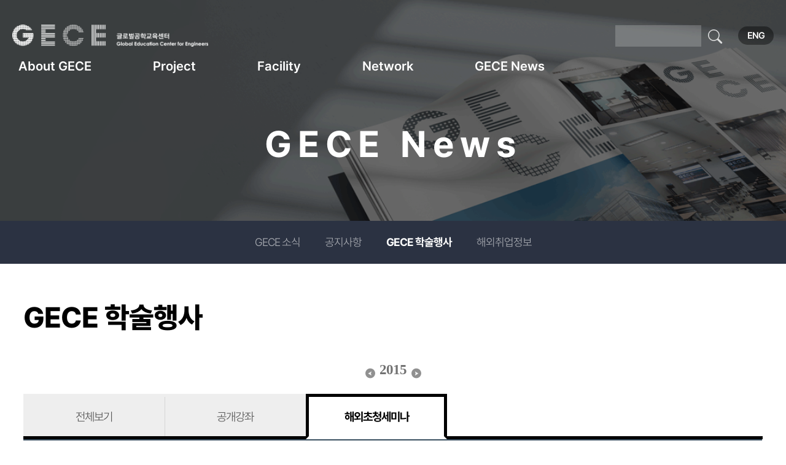

--- FILE ---
content_type: text/html; charset=UTF-8
request_url: http://gece.snu.ac.kr/gecexe/index.php?mid=gece_event&amp;document_srl=35892&amp;listStyle=seminar&amp;search_keyword=2020&amp;search_target=extra_vars1&listStyle=seminar&sort_index=seminar_date&order_type=desc&category=219&search_keyword=2015&search_target=extra_vars1&page=1
body_size: 5192
content:
<html lang="ko" class="ko">
<html lang="ko">
<head>
<!-- META  -->
	<meta charset="UTF-8"/>		<meta name="viewport" content="width=device-width, initial-scale=1.0, maximum-scale=1.0, minimum-scale=1.0, user-scalable=no, target-densitydpi=medium-dpi"/>
	<meta http-equiv="X-UA-Compatible" content="IE=edge" />
	<meta name="Generator" content="XpressEngine" />
<!-- TITLE -->
	<title>GECE 학술행사</title>
<!-- CSS -->
	<link rel="stylesheet" href="/gecexe/common/js/plugins/ui/jquery-ui.css?20230706202342" media="all" />
	<link rel="stylesheet" href="/gecexe/common/css/xe.min.css?20241108111011" media="all" />
	<link rel="stylesheet" href="/gecexe/layouts/gece_homepage/css/main.css?20230706201228" media="all" />
	<link rel="stylesheet" href="/gecexe/layouts/gece_homepage/css/default.css?20241111180822" media="all" />
	<link rel="stylesheet" href="/gecexe/layouts/gece_homepage/css/new_layout.css?20251231160546" media="all" />
	<link rel="stylesheet" href="/gecexe/layouts/gece_homepage/css/sub.css?20230706201228" media="all" />
	<link rel="stylesheet" href="/gecexe/layouts/gece_homepage/css/menu.css?20230706201228" media="all" />
	<link rel="stylesheet" href="/gecexe/layouts/gece_homepage/css/aos.css?20230706201227" media="all" />
	<link rel="stylesheet" href="/gecexe/modules/board/skins/xe_official_gece/css/board.css?20230706205343" media="all" />
	<link rel="stylesheet" href="/gecexe/modules/board/skins/xe_official_gece/css/gece.css?20230706205343" media="all" />
	<link rel="stylesheet" href="/gecexe/modules/editor/styles/default/style.css?20230706202451" media="all" />
	<link rel="stylesheet" href="/gecexe/files/faceOff/894/046/layout.css?20230706202356" media="all" />
<!-- JS -->
	<script src="/gecexe/common/js/jquery.min.js?20230706095527"></script>
	<script src="/gecexe/common/js/x.min.js?20230706095527"></script>
	<script src="/gecexe/common/js/xe.js?20241111180802"></script>
	<script src="/gecexe/modules/board/tpl/js/board.js?20230706202444"></script>
	<script src="/gecexe/layouts/gece_homepage/js/script.js?20230706201251"></script>
	<script src="/gecexe/layouts/gece_homepage/js/aos.js?20230706201251"></script>
	<script src="/gecexe/layouts/gece_homepage/js/menu.js?20230706201251"></script>
	<script src="/gecexe/layouts/gece_homepage/js/jquery.word-break-keep-all.js?20230706201251"></script>
	<script src="/gecexe/layouts/gece_homepage/js/link.js?20231006200010"></script>
	<!--[if lt IE 9]><script src="/gecexe/common/js/html5.js"></script><![endif]--><!-- RSS -->
		<!-- ICON -->
	<link rel="shortcut icon" href="files/attach/xeicon/favicon.ico" />	<link rel="apple-touch-icon" href="./modules/admin/tpl/img/mobiconSample.png" />

<style type="text/css"> .xe_content { font-size:12px; }</style></head>
<body>
<script>
//<![CDATA[
var current_url = "http://gece.snu.ac.kr/gecexe/?mid=gece_event&amp%3Bdocument_srl=35892&amp%3BlistStyle=seminar&amp%3Bsearch_keyword=2020&amp%3Bsearch_target=extra_vars1&listStyle=seminar&sort_index=seminar_date&order_type=desc&category=219&search_keyword=2015&search_target=extra_vars1&page=1&vid=http%3A%2F%2Fgece.snu.ac.kr%2Fgecexe%2F";
var request_uri = "http://gece.snu.ac.kr/gecexe/";
var xeVid = "http://gece.snu.ac.kr/gecexe/";var current_mid = "gece_event";
var waiting_message = "서버에 요청 중입니다. 잠시만 기다려주세요.";
var ssl_actions = new Array();
var default_url = "http://gece.snu.ac.kr/gecexe/";
//]]>
</script>
		<!--#Meta:layouts/gece_homepage/js/jquery.word-break-keep-all.js-->        
<div id="wrapper"> 
<!--## main page ## -->
 
<!--## sub page ## --> 
 
<!-- sub_container -->
<div id="sub_container_bg">
  <div id="sub_container"> 
  
    <!-- snb -->
	    <div id="snb_layout" >  
          
		  <div class="titarea"> 
			 <!--   -->
			  
			 <h2 class="bg1 " ><p>About GECE</p></h2>        
			 						 
		  </div><div class="titarea"> 
			 <!--   -->
			  
			 <h2 class="bg2 " ><p>Project</p></h2>        
			 						 
		  </div><div class="titarea"> 
			 <!--   -->
			  
			 <h2 class="bg3 " ><p>Facility</p></h2>        
			 						 
		  </div><div class="titarea"> 
			 <!--   -->
			  
			 <h2 class="bg4 " ><p>Network</p></h2>        
			 						 
		  </div><div class="titarea"> 
			 <!--   -->
			  
			 <h2 class="bg5 select" ><p>GECE News</p></h2> 
			 						 
		  </div>  
 	
          <div class="snblist">
			<ul >
			  <li> 
				 
				<a href="/gecexe/index.php?mid=gece_news" class="not_active" id="211" >GECE 소식</a> 
								
				  
			  </li><li> 
				 
				<a href="/gecexe/index.php?mid=gece_notice" class="not_active" id="210" >공지사항</a> 
								
				  
			  </li><li> 
				 
				<a href="/gecexe/index.php?mid=gece_event" class="active" id="212" >GECE 학술행사</a> 
								
				  
			  </li><li> 
				 
				<a href="/gecexe/index.php?mid=gece_jobs" class="not_active" id="209" >해외취업정보</a> 
								
				  
			  </li>  
			</ul>  
          </div> 
    </div> 
	    <!-- //snb --> 
    
    <!-- sub_contents start -->
    <div id="sub_content" class="width_area"> 
      
      <!-- sub_title start -->
      <div class="sub_title">
        <div>                     
		  <span class="title" >GECE 학술행사 </span>
        </div> 
      </div> 
	  <!-- sub_title end --> 
   <!-- subtabmenu_inner start -->
               
	<div class="subtabmenu_inner">
			<!-- snb -->
					<ul>
			  <li   class="not_active" > 
							  </li><li   class="not_active" > 
							  </li><li   class="active" > 
							  </li><li   class="not_active" > 
							  </li>			</ul>		
		<!-- //snb --> 
	</div>
   <!-- subtabmenu_inner end  -->
      
            
<!-- tabinner2 -->
<div class="tabinner2"  >
  <!-- snb -->
        <ul>
          <li   class="not_active" > 
                      </li><li   class="not_active" > 
                      </li><li   class="active" > 
                      </li><li   class="not_active" > 
                      </li>        </ul></div>
    <!-- //snb --> 
</div>
		<!-- data-aos="fade-up" -->
      <div class="inner"  data-aos-duration="1000" class="aos-init aos-animate">    	            <div class="board">
    <div class="boardHeader">
				    </div>
     
    <form action="./" method="get" class="boardListForm"><input type="hidden" name="error_return_url" value="/gecexe/index.php?mid=gece_event&amp;amp;document_srl=35892&amp;amp;listStyle=seminar&amp;amp;search_keyword=2020&amp;amp;search_target=extra_vars1&amp;listStyle=seminar&amp;sort_index=seminar_date&amp;order_type=desc&amp;category=219&amp;search_keyword=2015&amp;search_target=extra_vars1&amp;page=1" /><input type="hidden" name="act" value="" /><input type="hidden" name="mid" value="gece_event" /><input type="hidden" name="vid" value="http://gece.snu.ac.kr/gecexe/" />
    <fieldset>
        <legend>List of Articles</legend>
												
			<div class="event_year">
				<span class="prev_yy"><a href="/gecexe/index.php?mid=gece_event&amp;amp;document_srl=35892&amp;amp;listStyle=seminar&amp;amp;search_keyword=2020&amp;amp;search_target=extra_vars1&amp;listStyle=seminar&amp;sort_index=seminar_date&amp;order_type=desc&amp;category=219&amp;search_keyword=2014&amp;search_target=extra_vars1&amp;page=1"><img src="/gecexe/modules/board/skins/xe_official_gece/img/common/year_prev.gif"></a></span>
				<span class="year_txt">2015</span>
				<span class="next_yy"><a href="/gecexe/index.php?mid=gece_event&amp;amp;document_srl=35892&amp;amp;listStyle=seminar&amp;amp;search_keyword=2020&amp;amp;search_target=extra_vars1&amp;listStyle=seminar&amp;sort_index=seminar_date&amp;order_type=desc&amp;category=219&amp;search_keyword=2016&amp;search_target=extra_vars1&amp;page=1"><img src="/gecexe/modules/board/skins/xe_official_gece/img/common/year_next.gif"></a></span>
			</div>
		        			<div class="tabSimple">
				<ul>
								<li ><a href="/gecexe/index.php?mid=gece_event&amp;amp;document_srl=35892&amp;amp;listStyle=seminar&amp;amp;search_keyword=2020&amp;amp;search_target=extra_vars1&amp;listStyle=seminar&amp;sort_index=seminar_date&amp;order_type=desc&amp;search_keyword=2015&amp;search_target=extra_vars1">
					전체보기					</a></li>
								<li ><a href="/gecexe/index.php?mid=gece_event&amp;amp;document_srl=35892&amp;amp;listStyle=seminar&amp;amp;search_keyword=2020&amp;amp;search_target=extra_vars1&amp;listStyle=seminar&amp;sort_index=seminar_date&amp;order_type=desc&amp;category=218&amp;search_keyword=2015&amp;search_target=extra_vars1"> 공개강좌</a></li>
												<li class="selected"><a href="/gecexe/index.php?mid=gece_event&amp;amp;document_srl=35892&amp;amp;listStyle=seminar&amp;amp;search_keyword=2020&amp;amp;search_target=extra_vars1&amp;listStyle=seminar&amp;sort_index=seminar_date&amp;order_type=desc&amp;category=219&amp;search_keyword=2015&amp;search_target=extra_vars1"> 해외초청세미나</a></li>
												</ul>
			</div>
			        <table cellspacing="0" border="1" summary="List of Articles" class="boardList SeminarList">
			<thead>
				<tr>
					
											
							
							
														
																			
							
							
															<th scope="col" class="title">제목</th>
														
																			
														<th scope="col"><a href="/gecexe/index.php?mid=gece_event&amp;amp;document_srl=35892&amp;amp;listStyle=seminar&amp;amp;search_keyword=2020&amp;amp;search_target=extra_vars1&amp;listStyle=seminar&amp;sort_index=seminar_date&amp;order_type=asc&amp;category=219&amp;search_keyword=2015&amp;search_target=extra_vars1&amp;page=1">날짜<img src="/gecexe/modules/board/skins/xe_official_gece/img/common/buttonDescending.gif" alt="sort" width="5" height="3" class="sort" /></a></th>
																							</tr>
			</thead>
	
			<tbody>
	
							
																				<tr class="bg2">
					
						
						
							
							
								
						
												
						
							
							
															<td class="title ">
									
									<a href="/gecexe/index.php?mid=gece_event&amp;amp;document_srl=35892&amp;amp;listStyle=seminar&amp;amp;search_keyword=2020&amp;amp;search_target=extra_vars1&amp;listStyle=seminar&amp;sort_index=seminar_date&amp;order_type=desc&amp;category=219&amp;search_keyword=2015&amp;search_target=extra_vars1&amp;page=1&amp;document_srl=33448">Engineering Ethics(2015-1)</a>
																		
										
										
								</td>
								
						
												
						
														<td class="extra ">2015-03-16&nbsp;</td>
																				</tr>
												<tr class="bg1">
					
						
						
							
							
								
						
												
						
							
							
															<td class="title last">
									
									<a href="/gecexe/index.php?mid=gece_event&amp;amp;document_srl=35892&amp;amp;listStyle=seminar&amp;amp;search_keyword=2020&amp;amp;search_target=extra_vars1&amp;listStyle=seminar&amp;sort_index=seminar_date&amp;order_type=desc&amp;category=219&amp;search_keyword=2015&amp;search_target=extra_vars1&amp;page=1&amp;document_srl=33450">Effective Engineering Presentation</a>
																		
										
										
								</td>
								
						
												
						
														<td class="extra last">2015-03-25&nbsp;</td>
																				</tr>
								
						</tbody>
        </table>
		
    </fieldset>
</form>
<div class="boardNavigation">
    <div class="btnArea">
    		<span class="etc">
					</span>
    </div>
    <div class="pagination">
        <a href="/gecexe/index.php?mid=gece_event&amp;amp;document_srl=35892&amp;amp;listStyle=seminar&amp;amp;search_keyword=2020&amp;amp;search_target=extra_vars1&amp;listStyle=seminar&amp;sort_index=seminar_date&amp;order_type=desc&amp;category=219&amp;search_keyword=2015&amp;search_target=extra_vars1" class="prevEnd"><img src="/gecexe/modules/board/skins/xe_official_gece/img/common/arrow_prev.gif"></a> 
                                    <strong>1</strong> 
                            <a href="/gecexe/index.php?mid=gece_event&amp;amp;document_srl=35892&amp;amp;listStyle=seminar&amp;amp;search_keyword=2020&amp;amp;search_target=extra_vars1&amp;listStyle=seminar&amp;sort_index=seminar_date&amp;order_type=desc&amp;category=219&amp;search_keyword=2015&amp;search_target=extra_vars1&amp;page=1" class="nextEnd"><img src="/gecexe/modules/board/skins/xe_official_gece/img/common/arrow_next.gif"></a>
    </div>
</div>
<form action="http://gece.snu.ac.kr/gecexe/" method="post" onsubmit="return procFilter(this, search)" id="fo_search" class="boardSearchForm" ><input type="hidden" name="act" value="" />
    <fieldset class="list_search">
        <legend>Board Search</legend>
        <input type="hidden" name="vid" value="http://gece.snu.ac.kr/gecexe/" />
        <input type="hidden" name="mid" value="gece_event" />
        <input type="hidden" name="category" value="219" />
        <input type="text" name="search_keyword" value="2015" class="iText" title="검색" />
        <select name="search_target">
                        <option value="title" >제목</option>
                        <option value="content" >내용</option>
                        <option value="title_content" >제목+내용</option>
                        <option value="nick_name" >닉네임</option>
                        <option value="extra_vars1" selected="selected">날짜</option>
                    </select>
                <span class="btn"><button type="submit">검색</button></span>
		
    </fieldset>
</form>
</div>
</div>
    </div>
    <!-- //sub_contents -->
    
  </div>
  <div id="sub_container_bg_bottom"></div>
  
<!-- //sub_container -->
</div>
<!-- new_footer -->
<div class="new_footer">
	<!-- top_area -->
	<div class="top_area">
		<div class="width_area">
				<ul>
					<li><a href="/gecexe/index.php?mid=AboutGECE_06Location">오시는 길</a></li>
					<li><a href="/gecexe/index.php?mid=gece_news">공지사항</a></li>
					<li>
					   
					   
					</li>
				</ul>
				<select onchange="location.href=this.value;" style="display:none">
									<option value="?l=ko">KOR</option>
					<option value="?l=en">ENG</option>		
								</select>
		</div>
	</div>
	<!-- //top_area -->
	<div class="width_area foottxt01">
							<p>08826 서울시 관악구 관악로 1 서울대학교 38-201</p><br/>
				<p>[강의실 문의] TEL 02-880-7158(공간 예약), 1670(장비 지원)</p><br/>
				<p>[컨벤션 회의실 대관 문의] TEL 02-880-1544(교내), 1599(교외)</p><br/>
						<p class="copy">Copyright ⓒ 2013 By GECE, Seoul National University. All Rights Reserved. </p>
	</div>
</div>
<!-- //new_footer -->
<!-- header start-->
<div class="wrap">
	<header class="header  " |cond="$__Context->lang_type == 'en'"    > 	<div class="header__inner">
		 		<a href="http://gece.snu.ac.kr/gecexe/"   class="header__logo">gece</a> 
		 
						<ul class="header__menu">
			 
			 
						<li> <!--   --><a class="menu__depth1" href="/gecexe/index.php?mid=AboutGECE_01Outline" id="me_6" >About GECE</a> 
				<div class="menu__depth2"> 
					<a href="/gecexe/index.php?mid=AboutGECE_01Outline" > 개요</a><a href="/gecexe/index.php?mid=AboutGECE_02Greeting" > 인사말</a><a href="/gecexe/index.php?mid=AboutGECE_03Mission" > 미션</a><a href="/gecexe/index.php?mid=AboutGECE_04History" > 연혁</a><a href="/gecexe/index.php?mid=AboutGECE_05Members" > 조직</a><a href="/gecexe/index.php?mid=AboutGECE_06Location" > 오시는길</a>				</div>
			</li><li> <!--   --><a class="menu__depth1" href="/gecexe/index.php?mid=Programs_01GECE_01Subject_type" id="me_7" >Project</a> 
				<div class="menu__depth2"> 
					<a href="/gecexe/index.php?mid=Programs_01GECE_01Subject_type" > GECE 교육사업</a><a href="/gecexe/index.php?mid=Programs_02Glo_Programs_01OpenLecture" > 글로벌 엔지니어링 양성 프로그램</a><a href="/gecexe/index.php?mid=Programs_03EPM" > </a>				</div>
			</li><li> <!--   --><a class="menu__depth1" href="/gecexe/index.php?mid=Facility_01Space" id="me_8" >Facility</a> 
				<div class="menu__depth2"> 
					<a href="/gecexe/index.php?mid=Facility_01Space" > GECE 공간</a><a href="/gecexe/index.php?mid=Facility_02Facilities_01ImageLecture01" > GECE 시설</a><a href="/gecexe/index.php?mid=gece_reservation" > 공간예약</a>				</div>
			</li><li> <!--   --><a class="menu__depth1" href="/gecexe/index.php?mid=Network_01InternationalNetwork" id="me_9" >Network</a> 
				<div class="menu__depth2"> 
					<a href="/gecexe/index.php?mid=Network_01InternationalNetwork" > 국제네트워크</a><a href="/gecexe/index.php?mid=Network_02LocalNetwork" > 국내네트워크</a>				</div>
			</li><li> <!--   --><a class="menu__depth1" href="/gecexe/index.php?mid=gece_notice" id="me_10" >GECE News</a> 
				<div class="menu__depth2"> 
					<a href="/gecexe/index.php?mid=gece_news" > GECE 소식</a><a href="/gecexe/index.php?mid=gece_notice" > 공지사항</a><a href="/gecexe/index.php?mid=gece_event" > GECE 학술행사</a><a href="/gecexe/index.php?mid=gece_jobs" > 해외취업정보</a>				</div>
			</li>					</ul>	<div class="header__link">
			<!--<a href="/" target="_blank"><img src="/images/com/lang.png" alt="lang"></a>-->    
			<!--<a href="javascript:goSubmit()"><img src="/images/com/search.png"/></a> -->
			<!-- search_box -->
			<div class="search_box">
			  <form action="http://gece.snu.ac.kr/gecexe/" method="post" class="search" id="gece_search"><input type="hidden" name="error_return_url" value="/gecexe/index.php?mid=gece_event&amp;amp;document_srl=35892&amp;amp;listStyle=seminar&amp;amp;search_keyword=2020&amp;amp;search_target=extra_vars1&amp;listStyle=seminar&amp;sort_index=seminar_date&amp;order_type=desc&amp;category=219&amp;search_keyword=2015&amp;search_target=extra_vars1&amp;page=1" /><input type="hidden" name="mid" value="gece_event" />
				<input type="hidden" name="vid" value="http://gece.snu.ac.kr/gecexe/" />				<input type="hidden" name="layout" value="none" />
				<input type="hidden" name="act" value="IS" />
				<input type="hidden" name="search_target" value="title_content" />
				<input name="is_keyword" type="text" class="txt" title="keyword" onKeyDown="searchEnter();" />
				<a href="javascript:goSubmit()">
				<svg xmlns="http://www.w3.org/2000/svg" width="26" height="26" fill="currentColor" class="bi bi-search" viewBox="0 0 18 18">
  <path d="M11.742 10.344a6.5 6.5 0 1 0-1.397 1.398h-.001c.03.04.062.078.098.115l3.85 3.85a1 1 0 0 0 1.415-1.414l-3.85-3.85a1.007 1.007 0 0 0-.115-.1zM12 6.5a5.5 5.5 0 1 1-11 0 5.5 5.5 0 0 1 11 0z"/>
</svg>
				
				<!-- <img src="/images/com/search.png" alt="검색" class="submit"/> --></a>
			  </form>
			</div>
			<!-- search_box --> 
			<div class="lang">
												<a href="/gecexe/index.php?mid=gece_event&l=en" target="_self">ENG</a>
									</div>
		</div>
		<div class="hide-default show-1199 header__btn">
		  <div class="btn__wrap">
			<span></span>
			<span></span>
			<span></span>
			<span></span>
		  </div>
		</div>
		</div>
		<div class="header__sub-bg" style="display: none; opacity: 0;">
	</div>
	</header>
	<!-- 모바일 메뉴 -->
	<div class="side__menu"> 		<div class="menu__top">
		  <div class="top__link">
						<a href="/gecexe/index.php?l=en" target="_self">ENG</a>
						<!--
			<a href="https://saramin.github.io/" target="_blank">SEARCH</a>
			1-->
		  </div>
		  <div class="top__close">
			<img src="/images/com/side_close.svg" alt="">
		  </div>
		</div>
		<div class="menu__wrap">
			<!-- 새로추가2 -->
			<ul class="menu__list"> 
				 
				 
								<li>
					<p class="m_depth1" href="/gecexe/index.php?mid=AboutGECE_01Outline" id="me_10" >About GECE</p> 
					<div class="m_depth2">
						<a href="/gecexe/index.php?mid=AboutGECE_01Outline" > 개요</a><a href="/gecexe/index.php?mid=AboutGECE_02Greeting" > 인사말</a><a href="/gecexe/index.php?mid=AboutGECE_03Mission" > 미션</a><a href="/gecexe/index.php?mid=AboutGECE_04History" > 연혁</a><a href="/gecexe/index.php?mid=AboutGECE_05Members" > 조직</a><a href="/gecexe/index.php?mid=AboutGECE_06Location" > 오시는길</a>					</div>
				</li><li>
					<p class="m_depth1" href="/gecexe/index.php?mid=Programs_01GECE_01Subject_type" id="me_10" >Project</p> 
					<div class="m_depth2">
						<a href="/gecexe/index.php?mid=Programs_01GECE_01Subject_type" > GECE 교육사업</a><a href="/gecexe/index.php?mid=Programs_02Glo_Programs_01OpenLecture" > 글로벌 엔지니어링 양성 프로그램</a><a href="/gecexe/index.php?mid=Programs_03EPM" > </a>					</div>
				</li><li>
					<p class="m_depth1" href="/gecexe/index.php?mid=Facility_01Space" id="me_10" >Facility</p> 
					<div class="m_depth2">
						<a href="/gecexe/index.php?mid=Facility_01Space" > GECE 공간</a><a href="/gecexe/index.php?mid=Facility_02Facilities_01ImageLecture01" > GECE 시설</a><a href="/gecexe/index.php?mid=gece_reservation" > 공간예약</a>					</div>
				</li><li>
					<p class="m_depth1" href="/gecexe/index.php?mid=Network_01InternationalNetwork" id="me_10" >Network</p> 
					<div class="m_depth2">
						<a href="/gecexe/index.php?mid=Network_01InternationalNetwork" > 국제네트워크</a><a href="/gecexe/index.php?mid=Network_02LocalNetwork" > 국내네트워크</a>					</div>
				</li><li>
					<p class="m_depth1" href="/gecexe/index.php?mid=gece_notice" id="me_10" >GECE News</p> 
					<div class="m_depth2">
						<a href="/gecexe/index.php?mid=gece_news" > GECE 소식</a><a href="/gecexe/index.php?mid=gece_notice" > 공지사항</a><a href="/gecexe/index.php?mid=gece_event" > GECE 학술행사</a><a href="/gecexe/index.php?mid=gece_jobs" > 해외취업정보</a>					</div>
				</li>							</ul>			<!-- //새로추가2 -->
		</div>
	</div>
	<!-- END 모바일 메뉴 -->
	<div class="header__mask" style="display: none; opacity: 0;"></div>
</div>
<!--header end-->
<script type="text/javascript">
	   function show6_subtab(tabnum){
	 var i;
	 var d = new Array(0);
	 var tm = document.getElementById("tabs").getElementsByTagName("li");
	 for(i=0; i<=1; i++){
	  d[i] = document.getElementById("tab_content"+i);
	  d[i].style.display = "none";
	  tm[i].className = "";
	 };
	  switch(tabnum){
	   case 0:
		d[0].style.display = "";
	 tm[0].className = "selected";
		break;
	   case 1:
		d[1].style.display = "";
	 tm[1].className = "selected";
		break;
	   case 2:
		d[2].style.display = "";
	 tm[2].className = "selected";
		break;
		};
	}; 
</script> 
<script>
  AOS.init();
</script>	<!-- ETC -->
	<div class="wfsr"></div>
	<script src="/gecexe/files/cache/js_filter_compiled/d046d1841b9c79c545b82d3be892699d.ko.compiled.js?20250318094310"></script>	<script src="/gecexe/files/cache/js_filter_compiled/1bdc15d63816408b99f674eb6a6ffcea.ko.compiled.js?20250318094310"></script>	<script src="/gecexe/files/cache/js_filter_compiled/9b007ee9f2af763bb3d35e4fb16498e9.ko.compiled.js?20250318094310"></script>	<script src="/gecexe/addons/autolink/autolink.js?20230706095520"></script>	<script src="/gecexe/common/js/plugins/ui/jquery-ui.min.js?20230706202342"></script>	<script src="/gecexe/common/js/plugins/ui/jquery.ui.datepicker-ko.js?20230706202342"></script></body>
</html>
